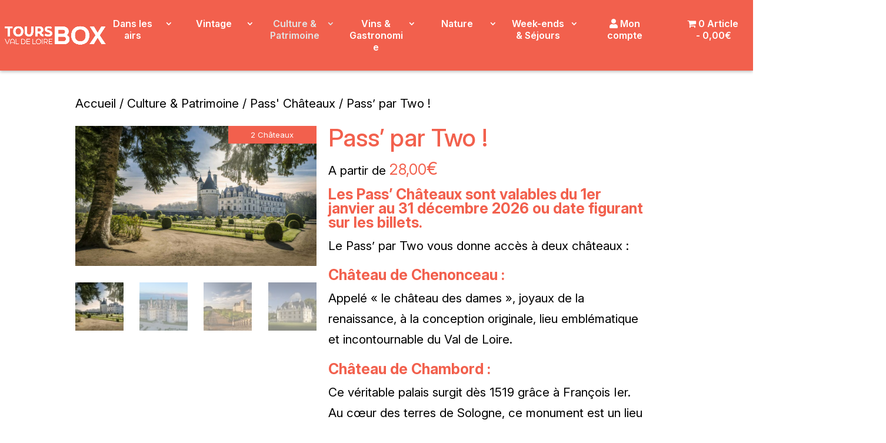

--- FILE ---
content_type: text/css
request_url: https://valdeloire-box.fr/wp-content/themes/divi-child/style.css?ver=4.27.5
body_size: 6579
content:
/*
 Theme Name:   Divi Child
 Theme URI:    https://valdeloire-box.fr/divi-child/
 Description:  Divi Child Theme
 Author:       Anaïs Dutour
 Template:     Divi
 Version:      4.9
 License:      GNU General Public License v2 or later
 License URI:  http://www.gnu.org/licenses/gpl-2.0.html
 Tags:         responsive-layout, accessibility-ready, val-de-loire-box
*/

/**** GENERAL ****/
*, *:after, *:before { -webkit-box-sizing: border-box; box-sizing: border-box; margin: 0;padding: 0; }
.clearfix:before, .clearfix:after { content: ''; display: table }
.clearfix:after { clear: both }


body{ 
    font-family: 'Inter', sans-serif;
    font-size: 1.3em !important;
    color: #000;
    font-weight: 400;
}
#et-main-area{
    margin: 0 auto;
    width: 100%;
}
#main-content-2 > .container{max-width: 100% !important; width: 100% !important}
#main-content-2 > .container > #content-area{width: 100%;margin: 0 auto}
.main_title{color: #F2604D !important;padding-top: 2%}

#slide-desc{padding-bottom: 10% !important}

.et_fixed_nav.et_show_nav #page-container, .et_non_fixed_nav.et_transparent_nav.et_show_nav #page-container{padding-top: 100px}

.et_overlay{
    -webkit-box-shadow: 0 2px 5px rgba(0,0,0,0.26);
    -moz-box-shadow: 0 2px 5px rgba(0,0,0,0.26);
    box-shadow: 0 2px 5px rgba(0,0,0,0.26);
}
.woocommerce-product-gallery__trigger{display: none !important}
.titre-desc, .titrer{
    color: #F2604D;
    font-size: 1.2em;
    font-weight: 700;
}
.woocommerce .woocommerce-error, .woocommerce .woocommerce-info, .woocommerce .woocommerce-message{background: #F2604D }
.woocommerce.et_pb_button_helper_class a.button, .woocommerce-page.et_pb_button_helper_class a.button{color: #fff !important}
.button.wc-backward{color: #000 !important;}
/* Back to top */

.et_pb_scroll_top{background: #F2604D !important;}

/*** HEADER ***/
#main-header{
    -webkit-box-shadow: 0 2px 5px rgba(0,0,0,0.26);
    -moz-box-shadow: 0 2px 5px rgba(0,0,0,0.26);
    box-shadow: 0 2px 5px rgba(0,0,0,0.26);
}

#main-header, #main-header .nav li ul, .et-search-form, #main-header .et_mobile_menu {
  background-color: #F2604D !important;
}
/** Slider Home **/

#anim-header{height: 750px;overflow: hidden;}

svg {
  display: block;
  overflow: visible;
}

.slider-container {
  position: relative;
  height: 100%;
  user-select: none;
  cursor: all-scroll;
}

.slider-control {
  z-index: 2;
  position: absolute;
  top: 0;
  width: 6%;
  height: 100%;
  transition: opacity 0.3s;
  will-change: opacity;
  opacity: 0;
}
.slider-control.inactive:hover {
  cursor: auto;
}
.slider-control:not(.inactive):hover {
  opacity: 1;
  cursor: pointer;
}
.slider-control.left {
  left: 0;
  background: linear-gradient(to right, rgba(0, 0, 0, 0.18) 0%, rgba(0, 0, 0, 0) 100%);
}
.slider-control.right {
  right: 0;
  background: linear-gradient(to right, rgba(0, 0, 0, 0) 0%, rgba(0, 0, 0, 0.18) 100%);
}

.slider-pagi {
  position: absolute;
  z-index: 3;
  left: 50%;
  bottom: 2rem;
  transform: translateX(-50%);
  font-size: 0;
  list-style-type: none;
}
.slider-pagi__elem {
  position: relative;
  display: inline-block;
  vertical-align: top;
  width: 2rem;
  height: 2rem;
  margin: 0 0.5rem;
  border-radius: 50%;
  border: 2px solid #fff;
  cursor: pointer;
}
.slider-pagi__elem:before {
  content: "";
  position: absolute;
  left: 50%;
  top: 50%;
  width: 1.2rem;
  height: 1.2rem;
  background: #fff;
  border-radius: 50%;
  transition: transform 0.5s;
  transform: translate(-50%, -50%) scale(0);
}
.slider-pagi__elem.active:before, .slider-pagi__elem:hover:before {
  transform: translate(-50%, -50%) scale(1);
}

.slider  {
  z-index: 1;
  position: relative;
  height: 100%;
}
.slider.animating {
  transition: transform 0.5s;
  will-change: transform;
}
.slider.animating .slide__bg {
  transition: transform 0.5s;
  will-change: transform;
}

.slide {
  position: absolute;
  top: 0;
  width: 100%;
  height: 100%;
  overflow: hidden;
}
.slide.active .slide__overlay,
.slide.active .slide__text {
  opacity: 1;
  transform: translateX(0);
}
.slide__bg {
  position: absolute;
  top: 0;
  left: -50%;
  width: 100%;
  height: 100%;
  background-size: cover;
  will-change: transform;
}
.slide:nth-child(1) {
  left: 0;
}
.slide:nth-child(1) .slide__bg {
  left: 0;
  background-image: url("https://valdeloire-box.fr/wp-content/themes/divi-child/img/Chateau_de_Chenonceau_Credit_ADT_Touraine_JC_Coutand_2031-1.jpg");
}
.slide:nth-child(1) .slide__overlay-path {
  fill: #000;
}
@media (max-width: 991px) {
  .slide:nth-child(1) .slide__text {
    background-color: #000;
      opacity: .8;
  }
}
.slide:nth-child(2) {
  left: 100%;
}
.slide:nth-child(2) .slide__bg {
  left: -50%;
  background-image: url("https://valdeloire-box.fr/wp-content/themes/divi-child/img/4_rendez-vous-dans-les-vignes_leonard-de-serres_2029-12-31_high.jpg");
}
.slide:nth-child(2) .slide__overlay-path {
  fill: #000;
}
@media (max-width: 991px) {
  .slide:nth-child(2) .slide__text {
    background-color: #000;
    opacity: .8;
  }
}
.slide:nth-child(3) {
  left: 200%;
}
.slide:nth-child(3) .slide__bg {
  left: -100%;
  background-image: url("https://valdeloire-box.fr/wp-content/themes/divi-child/img/Chambord_03_credit_Drone_Contrast.jpg");
}
.slide:nth-child(3) .slide__overlay-path {
  fill: #000;
}
@media (max-width: 991px) {
  .slide:nth-child(3) .slide__text {
    background-color: #000;
    opacity: .8;
  }
}
.slide:nth-child(4) {
  left: 300%;
}
.slide:nth-child(4) .slide__bg {
  left: -150%;
  background-image: url("https://valdeloire-box.fr/wp-content/themes/divi-child/img/1_amboise-vue-de-lile-dor_leonard-de-serres_2028-07-06_high.jpg");
}
.slide:nth-child(4) .slide__overlay-path {
  fill: #000;
}
@media (max-width: 991px) {
  .slide:nth-child(4) .slide__text {
    background-color: #000;
    opacity: .8;
  }
}
.slide__content {
  position: absolute;
  top: 0;
  left: 0;
  width: 100%;
  height: 100%;
}
.slide__overlay {
  position: absolute;
  bottom: 0;
  left: 0;
  height: 100%;
  min-height: 810px;
  transition: transform 0.5s 0.5s, opacity 0.2s 0.5s;
  will-change: transform, opacity;
  transform: translate3d(-20%, 0, 0);
  opacity: 0;
}
@media (max-width: 991px) {
  .slide__overlay {
    display: none;
  }
}
.slide__overlay path {
  opacity: 0.8;
}
.slide__text {
  position: absolute;
  width: 25%;
  bottom: 15%;
  left: 4%;
  color: #fff;
  transition: transform 0.5s 0.8s, opacity 0.5s 0.8s;
  will-change: transform, opacity;
  transform: translateY(-50%);
  opacity: 0;
}
@media (max-width: 991px) {
  .slide__text {
    left: 0;
    bottom: 0;
    width: 100%;
    height: 20rem;
    text-align: center;
    transform: translateY(50%);
    transition: transform 0.5s 0.5s, opacity 0.5s 0.5s;
    padding: 0 1rem;
  }
}
.slide__text-heading {
    font-size: 4rem;
    margin-bottom: 2rem;
    line-height: 1em;
    color: #fff !important
}
.slide__text-desc {
  font-size: 1.8rem;
  margin-bottom: 1.5rem;
}
.slide__text-link {
      color: #fff;
      z-index: 5;
      display: inline-block;
      position: relative;
      padding: 0.5rem;
      cursor: pointer;
      font-size: 2.3rem;
      perspective: 1000px;
}
.slide__text-link:before {
  z-index: -1;
  content: "";
  position: absolute;
  top: 0;
  left: 0;
  width: 100%;
  height: 100%;
  background: #F2604D;
  transform-origin: 50% 100%;
  transform: rotateX(-85deg);
  transition: transform 0.3s;
  will-change: transform;
}
.slide__text-link:hover:before {
  transform: rotateX(0);
}

/** CCM? **/
#presentation{
    width: 90%;
    text-align: center;
    font-weight: 400;
    padding-top: 1%;
    padding-bottom: 1%;
    margin: 0 auto;
}
.tvlb, .tvlr{
    color: #F2604D;
    font-weight: 700
}
#marche{width: 100%}
#marche > h2{
    font-size: 22px;
    font-weight: 700;
    color: #F2604D;
    text-transform: uppercase;
    text-align: center
}
.bloc{
    width: 90%;
    margin: 0 auto;
    font-size: .8em
}
.line{
    width: 20%;
    line-height: 1.5em;
    float: left;
    padding: .5%;
    text-align: center;
    font-weight: 300
}
.far.fa-envelope,.fa.fa-credit-card,.fa.fa-phone,.fa.fa-user,.fa.fa-shopping-bag{
    font-size: 2em;
    color: #F2604D;
}

/** NAVIGATION **/
.container:before {background-color: transparent}
#et-top-navigation{float: none !important}
#top-menu li li a{line-height: 1em !important;}
#et-top-navigation ul li{
    display: block;
    float: left;
    width: calc(100%/8);
    text-align: center
}
#et-top-navigation ul li a .fa.fa-user{color: #fff;font-size: 16px;}
.nav ul li a:hover, .et_mobile_menu li a:hover{background-color: rgba(0, 0, 0, 0.8) !important}
nav#top-menu-nav, #top-menu, nav.fullwidth-menu-nav, .fullwidth-menu{float: none !important}
#top-menu li{font-size: inherit}
#menu-item-92{display: none !important}
#menu-item-91{float: right !important}
#menu-item-356 > a > .fa.fa-user{
    color: #fff !important;
    font-size: 1em
}
.sub-menu{
    -webkit-box-shadow: 0 2px 5px rgba(0,0,0,0.26);
    -moz-box-shadow: 0 2px 5px rgba(0,0,0,0.26);
    box-shadow: 0 2px 5px rgba(0,0,0,0.26);
}
.sub-menu li{float: none !important}
.et-cart-info{display: none}
.nav li ul{border-top: 0px !important}


/*** SELECTION ***/
#promo{
    width: 90%;
    margin: 0 auto
}
#slide-product{padding-bottom: 5%}
.promobox{
    color: #F2604D;
    padding-bottom: 2%;
    font-weight: 700;
    font-size: 22px;
    text-transform: uppercase;
    text-align: center
}

/* Figcaption hover */
.cs-style-3 figcaption{height: auto !important}
.pro_price_area > .amount{font-size: 1.5em !important; font-weight: 500 !important;color: #fff;}

/*** SECTION DECOUVERTE ***/

#decouverte{width: 100%;padding-bottom: 1%}

/* Common style */
.grille {
	width: 100%;
}

.grille a {
	float: left;
	width: 25%;
	color: #333;
}

.grille figure {
	position: relative;
	overflow: hidden;
	margin: 5px;
	background: #000;
}

.grille figure img {
	position: relative;
	display: block;
	width: 100%;
	opacity: 0.9;
	-webkit-transition: opacity 0.3s;
	-moz-transition: opacity 0.3s;
	-o-transition: opacity 0.3s;
	transition: opacity 0.3s;
}

.grille figcaption {
	position: absolute;
	top: 0;
	z-index: 11;
	padding: 10px;
	width: 100%;
	height: 100%;
	text-align: center;
}

.grille figcaption h2 {
	color: #fff;
	text-transform: uppercase;
	letter-spacing: 1px;
	font-weight: 700;
	font-size: 1.1em;
	-webkit-transition: -webkit-transform 0.3s;
	-moz-transition: -webkit-transform 0.3s;
	-o-transition: -webkit-transform 0.3s;
	transition: transform 0.3s;
}

.grille figcaption p {
	padding: 0 20px;
	color: #fff;
	-webkit-transition: opacity 0.3s, -webkit-transform 0.3s;
	transition: opacity 0.3s, transform 0.3s;
}

.grille figcaption h2,
.grille figcaption p {
	-webkit-transform: translateY(10px);
	transform: translateY(10px);
}
.grille figure button {
	position: absolute;
	padding: 4px 20px;
	border: none;
	text-transform: uppercase;
	-webkit-transition: opacity 0.3s, -webkit-transform 0.3s;
	transition: opacity 0.3s, transform 0.3s;
}

.grille figcaption,
.grille figcaption h2,
.grille figcaption p,
.grille figure button {
	-webkit-backface-visibility: hidden;
	backface-visibility: hidden;
}

/* Style for SVG */
.grille svg {
	position: absolute;
	top: -1px; /* fixes rendering issue in FF */
	z-index: 10;
	width: 100%;
	height: 80%;
}
.grille svg path {fill: rgba(0,0,0,.4)}

/* Hover effects */
.grille a:hover figure img {opacity: 1}
.grille a:hover figcaption h2, .grille a:hover figcaption p {
	-webkit-transform: translateY(0);
	transform: translateY(0);
}
.grille a:hover figcaption p {opacity: 0}

/* Individual styles */
#decouverte .grille figure button {
	top: 50%;
	left: 50%;
	border: 2px solid #F2604D;
	background: rgba(255,255,255,.7);
	color: #F2604D;
	opacity: 0;
	-webkit-transform: translateY(-50%) translateX(-50%) scale(0.25);
	transform: translateY(-50%) translateX(-50%) scale(0.25);
}
#decouverte .grille a:hover figure button {
	opacity: 1;
	-webkit-transform: translateY(-50%) translateX(-50%) scale(1);
	transform: translateY(-50%) translateX(-50%) scale(1);
}
#decouverte .grille figcaption h2,
#decouverte .grille figcaption p {
	-webkit-transition-timing-function: cubic-bezier(0.250, 0.250, 0.115, 1); /* older webkit */
	-webkit-transition-timing-function: cubic-bezier(0.250, 0.250, 0.115, 1.445);
	transition-timing-function: cubic-bezier(0.250, 0.250, 0.115, 1.445);
    list-style: 1.3em;
}
#decouverte .grille a:hover figcaption p {
	-webkit-transition-delay: 0s;
	transition-delay: 0s;
	-webkit-transition-duration: 0.1s;
	transition-duration: 0.1s;
}
#decouverte .grille figcaption h2 {
	color: #fff;
    line-height: initial;
}

#decouverte .grille a:hover figcaption h2 {
	-webkit-transform: translateY(5px);
	transform: translateY(5px);
}

/** PAGE DESCRIPTIVE **/
 
#bdesc{
    color: #F2604D;
    font-size: 20px;
    font-weight: 500;
    background: transparent;
    border: 2px solid #F2604D;
    line-height: 1.7em;
    padding: 0.3em 1em;
    position: relative;
    -moz-transition: all 0.2s;
    -webkit-transition: all 0.2s;
    transition: all 0.2s;
}
#bdesc:hover{border-radius: 50px}
a #bdesc {color: #F2604D;cursor: pointer;}
.fa.fa-download{color: #F2604D;font-size: 20px;}

/** PAGE COMMANDE **/
.woocommerce-billing-fields h3, .woocommerce-shipping-fields h3, .woocommerce-additional-fields h3{color: #F2604D !important}
#order_review_heading{color: #F2604D}
#order_comments_field label{display: none}
.woocommerce-checkout #payment{background: #fff; color: #000}
.woocommerce-checkout #payment ul.payment_methods{border-bottom: 0px}
.woocommerce-checkout #payment div.payment_box{border-radius: 50px; background: #F2604D; color: #fff}
.woocommerce-checkout #payment div.payment_box:before{
    content: "";
    display: block;
    border: 1em solid #F2604D;
    border-right-color: transparent;
    border-left-color: transparent;
    border-top-color: transparent;
    position: absolute;
    top: -.75em;
    left: 0;
    margin: -1em 0 0 2em
}

/** PAGE MODIFIER LE COMPTE **/
#post-8{padding-top: 3%}

/* Cookies notification */

#cookie-notice{background-color: rgba(0,0,0,0.6) !important}
#cookie-notice .button.wp-default{border-radius: 0px !important}
/*** FOOTER ***/
.contacter > h3{
    text-transform: uppercase;
    color: #F2604D;
    text-align: center;
}
.r{color: #F2604D;
}
.titrer-conf{
    text-transform: uppercase;color: #fff;font-size: 1.2em;
}

#main-footer{background: #000 !important}
.social, .info, .sib_signup_form{
    width: 30%;
    float: left
}
.social, .info{
    text-align: center;
    padding-top: 5%
}
.social h2{font-weight: 300;padding-bottom: 1%;text-transform: uppercase;color: #fff}
.fab.fa-facebook-f,.fab.fa-instagram{
    width: 100px;
    color: #fff;
    padding-top: 3%;
    font-size: 3em
}
.fab.fa-facebook-f:hover,.fab.fa-instagram:hover{
    color: #F2604D;
}
.contact{width: 100%}
.contacter > h3{font-size: 26px}

.vdl{
    text-transform: uppercase;
    color: #F2604D;
    width: 100%;
    font-size: 26px
}
.adresse{
    color: #fff;
    width: 100%;
}
.foot{
    width: 100%;
    color: #fff;
    text-align: center;
    padding-top: 2%;
    position: relative
}
.foot a{
    color: #fff;
    font-size: 1.3em
}
.foot a:hover{
    color: #F2604D;
}

/** PRODUCT **/
.product-name > a{color: #000 !important}
.summary.entry-summary{padding-left: 2%}
body.custom-background{background: #fff !important; color: #000 !important} 
h1{color: #F2604D;}
.product_meta{display: none}
.product_title.entry-title{color: #F2604D;font-size: 2em;}
.woocommerce .quantity input.qty, .woocommerce-page .quantity input.qty{background: #F2604D !important;}
.desc{padding-top: 2%}
.woocommerce div.product form.cart .variations{width: 100%}
.woocommerce div.product .stock{color: #F2604D;}
.reset_variations{color: #000}
.reset_variations:hover{
    color: #F2604D;
    -webkit-transition: all .4s ease-in-out;
    -moz-transition: all .4s ease-in-out;
    -o-transition: all .4s ease-in-out;
    transition: all .4s ease-in-out;
}
.description{
    font-weight: 300;
    padding-top: 2%
}
.term-description{padding-bottom: 1%}
#tableau{border: 2px solid #F2604D; padding: .5em; margin: 2em}
#tableau > h3{text-align: left}
.orderby{
    -webkit-box-shadow: 0 2px 5px rgba(0,0,0,0.26);
    -moz-box-shadow: 0 2px 5px rgba(0,0,0,0.26);
    box-shadow: 0 2px 5px rgba(0,0,0,0.26);
    background: #F2604D;
    font-family: 'Inter';
    font-size: 16px;
    padding: 1em;
    -webkit-border-radius: 0 !important;
    -moz-border-radius: 0 !important;
    -o-border-radius: 0 !important;
    border-radius: 0 !important;
    color: #fff !important
}
.woocommerce #content div.product div.summary, .woocommerce div.product div.summary, .woocommerce-page #content div.product div.summary, .woocommerce-page div.product div.summary {width: 55% !important;float: left;}
.woocommerce #content div.product div.images, .woocommerce div.product div.images, .woocommerce-page #content div.product div.images, .woocommerce-page div.product div.images{width: 40% !important;}
.wapf-field-input input[type=number]{width: 10% !important; height: 40px; -webkit-appearance: auto;}


/* Filtre produit & résultats */
p.woocommerce-result-count{color: #000}
.orderby > option{color: #fff}

/* Fil d'ariane*/
.woocommerce .woocommerce-breadcrumb a{color: #000;}
.woocommerce .woocommerce-breadcrumb a:hover{color: #F2604D;}
.woocommerce .woocommerce-breadcrumb{color: #000;}

/* Variations */
.variations > tbody > tr > td{max-width: none !important;padding: 0 0 !important}
.woocommerce div.product form.cart .variations td.label{padding-right: 0px !important}
.woocommerce div.product form.cart .variations label{font-weight: 400}
#pa_chateaux, #pa_option, #pa_tarif, #pa_tarifs, #pa_sejour{
    font: 1.3em 'Inter';
    background: #F2604D;
    cursor: pointer;
    color: #fff !important;
    border: none;
    padding: 0.5em;
    margin-bottom: 2%;
    -webkit-box-shadow: 0 2px 5px rgba(0,0,0,0.26);
    -moz-box-shadow: 0 2px 5px rgba(0,0,0,0.26);
    box-shadow: 0 2px 5px rgba(0,0,0,0.26);
}
.label label{
    width: 100%;
    float: left;
    padding-top: 5%;
    font-size: 1.2em
}
.label{
    width: 100%;
    float: left
}
.warning{
    font-weight: bold;
    color: #F2604D;
}
.reset_variations{display: none !important;}

/* Produits apparentés */
.related.products h2{color: #F2604D;}
.woocommerce ul.products li.product .price{color: #000}
.products > li > a > span > h3 {color: #F2604D;}
.woocommerce ul.products li.product h3, .woocommerce-page ul.products li.product h3{
    color: #F2604D;
    font-size: 1.2em
}
.woocommerce-loop-product__title{font-weight: 500 !important; color: #F2604D !important; padding-bottom: 0 !important}
.single_variation_wrap{font-weight: 300}

/* Description Catégorie */
.term-description p{font-size: 1em}

/* Prix */
.woocommerce div.product p.price, .woocommerce-page div.product p.price{color: #000}
.entry-summary p.price span{
    font-size: 1.2em !important;
    color: #F2604D;
}
.woocommerce-Price-amount.amount{color: #F2604D;}
.woocommerce ul.products li.product .price, .woocommerce-page ul.products li.product .price, .woocommerce ul.products li.product .price del, .woocommerce-page ul.products li.product .price del{font-size: .8em; color: #000 !important}
.woocommerce div .product p.price{ padding-bottom: 2%}

/* Section avis */
#comments > h2 {display: none}

/** PAGE PANIER **/
.woocommerce-cart .cart-collaterals .cart_totals table{border-left: 1px solid #eee}
.et_right_sidebar #left-area{
    padding-right: 0px !important;
    margin: 0 auto;
    width: 90%;
}
.woocommerce a.remove{
    color: #F2604D !important;
}
.woocommerce a.remove:hover{
    color: #fff !important;
    background: #F2604D !important;
    -webkit-transition: all .4s ease-in-out;
    -moz-transition: all .4s ease-in-out;
    -o-transition: all .4s ease-in-out;
    transition: all .4s ease-in-out;
}
.return-to-shop{padding-bottom: 5% !important}
.checkout-button.button.alt.wc-forward{color: #000 !important}
/** PAGE COMPTE **/

.woocommerce input.button:hover{color: #fff}


/** RESPONSIVE **/

@media only screen and (max-width: 1600px){
/* Slider Home */
    #anim-header{height: 550px}
    .slide__text-heading{font-size: 3rem;}
}

@media only screen and (max-width: 1280px){
/* Home #decouverte */
    .grille figcaption h2{font-size: 0.8em}  
/* Footer */
    social{padding-top: 7.8%}
    .social h2, .vdl{font-size: 22px}
    .foot a{font-size: 1.1em}
}

@media screen and (max-width: 1105px){
/* Menu */   
    #top-menu li a{font-size: 13px !important}
}
@media screen and (max-width: 1027px){
/* Menu */   
    #top-menu li{padding-right: 10px}
}

@media only screen and (max-width: 1024px){
/* Badge produit */  
    .container-image-and-badge > div{font-size: .8em}
/* Home #decouverte */
    .grille figcaption{padding: 0}
    .grille figcaption p{font-size: 80%}
}


@media only screen and (min-width: 980px){#logo{max-height: 30% !important}}
@media only screen and (max-width: 980px){
    #recherche{display: none}
    #logo{max-height: 40% !important}
    .mobile_menu_bar:before{color: #fff !important}
    .et_mobile_menu{padding: 0px;}
    #et-top-navigation ul li{width: calc(100%/1);}
    .et_mobile_menu li li{padding-left: 0px}
    .et_mobile_menu .menu-item-has-children > a{font-weight: 300; font-size: 16px;text-transform: uppercase; background: #fff; color: #F2604D;}
    .et_mobile_menu .menu-item-has-children > a:hover{background: #fff; color: #F2604D;}
    #menu-item-632 > a:first-child, #menu-item-29384 > a:first-child{background: #fff; color: #F2604D;}
    .et_mobile_menu{border-top:0px;}
    .et_mobile_menu li ul{padding-left: 0px;}
    .sub-menu li a{font-size: 16px!important; font-weight: 300 !important;}
    #menu-item-76, #wpmenucartli{background: #fff;}
    #menu-item-76 a, #wpmenucartli a{color: #F2604D;font-weight: 300; font-size: 16px;text-transform: uppercase; }
    .slide__text-heading{margin-top:.5em}
    .social, .info, .sib_signup_form{float: none;width: 90%;margin: 0 auto}
}

@media screen and (max-width: 909px){
    .chosen-single > span{font-size: 16px; padding-top: 2.5%}
    .button.woo_submit_search_form{font-size: 16px}
}

@media screen and (max-width: 827px){
    .price_label{font-size: .8em;}
    .chosen-single > span{font-size: 12px; padding-top: 3%}
    .button.woo_submit_search_form{font-size: 14px}
}
@media only screen and (max-width: 800px){
    .mobile_menu_bar:before{top: 0;color: #fff}
    .nav li li a, .et_mobile_menu li a{font-size: 12px;-webkit-transition: all .4s ease-in-out;-moz-transition: all .4s ease-in-out; transition: all .4s ease-in-out}
    .et_mobile_menu{padding: 0 !important;border-top: 0; -webkit-box-shadow: none;-moz-box-shadow: none;box-shadow: none }
}

@media screen and (max-width: 768px){
    #logo{margin-top: -55%}
    .et_header_style_left .logo_container{width: 20%}
    .woof_container_pa_theme{margin-left: 5% !important}
    .button.woo_submit_search_form{font-size: .8em}
    #left-area{margin: auto}
    .chosen-results > li{font-size: 14px}
}
@media screen and (max-width: 760px){
    #et-top-navigation ul li{float: none; width: 100%}
    #filtres{display: none;}
}
@media screen and (max-width: 742px){
    .chosen-single > span{font-size: 12px}
    .button.woo_submit_search_form{font-size: 12px}
}
@media only screen and (max-width: 667px){
    #presentation{font-size: 1em}
    .grille svg{height: 144% !important}
}
@media screen and (max-width: 530px){
    #recherche{display: none}
    .line{width: 50%}
    .line last-child{width: 60%}
}
@media screen and (max-width: 480px){
    #left-area{margin: auto}
}
@media only screen and (max-width: 375px){
    #recherche{display: none}
    figcaption h2{padding-bottom: 0 !important}
    .line{width: 100% !important}
}
@media only screen and (max-device-width: 320px) {
    #recherche{display: none}
    figcaption h2{padding-bottom: 0 !important}
    figcaption p{margin-top: -5% !important}
    .tp-bgimg.defaultimg{display: none !important}
}
/* Responsive contenu */




@media (min-width: 981px){
    .et_fullwidth_nav #main-header .container{padding-right: 0px !important;padding-left: 0px !important}
}
@media only screen and (max-width: 960px){
    .grille svg{height: 100% !important}
    #decouverte .grille a:hover figcaption h2 {
    -webkit-transform: translateY(2px);
    transform: translateY(2px);}
}
@media screen and (max-width: 860px){
    .grille svg{height: 105% !important}
    .grille figcaption h2 {font-size: 0.8em}
    .slide__text-heading{font-size: 2.5rem}
}
@media screen and (max-width: 860px){
    .grille a{width: 100%}
}
@media screen and (max-width: 736px){
    .slide__text-heading{font-size: 2rem}
}
@media screen and (max-width: 667px){
    #decouverte .grille figcaption h2{margin-bottom: 20px}
}
@media screen and (max-width: 510px){
    .label label{font-size: 1em;line-height: 20px}
    #pa_chateaux, #pa_option, #scooter-ou-moto, #pa_tarifs, #selectionnez-un-scooter{font-size: 1em}
}
@media screen and (max-width: 480px){
    figcaption p{font-size: 24px !important}
    .grille figcaption h2{font-size: 1em}
    .grid figcaption h3{font-size: .5em}
}
@media screen and (max-width: 400px){
    #bg-home{margin-top: -165px !important;}
    .slide__text-heading{font-size: 1.6rem}
    .slider-container{height: 70% !important;}
    .slide__text{height: 10rem;}
    .slide__text-heading{line-height: 7rem !important}
    .slider-pagi__elem{width: 1rem !important;height: 1rem !important;}
    .slider-pagi__elem:before{width: 0.5rem;height: 0.5rem;}
    .wpforms-container-full, div.wpforms-container-full .wpforms-form{width: 100%;}
    .product_title.entry-title{font-size: 1.5em}
}
@media screen and (max-width: 375px){
    .grille{width: 100% !important}
    .grille a{width: 50% !important}
    #decouverte figcaption{margin-top: -5px !important}
    .grille figcaption h2 {letter-spacing: inherit;font-size: .6em !important;margin-bottom: 30% !important;}
    .grille figcaption p {font-size: 60% !important}
    [class^="wpb-wps-fa-"], [class*=" wpb-wps-fa-"]{line-height: 2}
    .wpb_slider_area .owl-buttons{right: 6px}
}
@media only screen and (max-width: 320px){
    .line{width: 100%}
    .container-image-and-badge > div{font-size: .5em}
    [class^="wpb-wps-fa-"], [class*=" wpb-wps-fa-"]{display: none};   
}

/* Responsive footer */


@media only screen and (max-width: 800px){
    .container-image-and-badge > div{font-size: .6em; width: 100px;}
    .contacter{width: 90%;margin: 0 auto;}
    .fab.fa-facebook, .fab.fa-instagram{padding-top: 9% !important}
}
@media screen and (max-width: 768px){
    .fab.fa-instagram{padding-top: 8.5%}
    .fab.fa-facebook{padding-top: 8.5%}
    .info{margin-top: 0}
}
@media only screen and (max-width: 480px){
    .et_header_style_left .logo_container{width: 70% !important;
        padding-top: 25%;height: auto}
    #presentation > p{font-size: 14px !important} 
    .selec{padding-top: 15%}
    .grid .pro-desc h3{font-size: .8em !important}
    .yith-wcbm-badge{  
        font-size: 10px;
        height: 25px !important
    }
    .price_area_fix{font-size: 14px !important}
    .info{width: 100%; margin-top: 0}
    .social{width: 100%}
}
@media only screen and (max-device-width: 414px){
    .social{width: 90%}
}
@media only screen and (max-device-width: 375px){
    .fab.fa-instagram, .fab.fa-facebook{padding-top: 4% !important}
    .info{width: 100%}
    .social{width: 100%}
}
@media only screen and (max-device-width: 320px){
    .titrer{font-size: 1em !important}
    .contacter > h3{font-size: 1em !important}
    .info{width: 100%; margin-top: 0}
    .vdl{font-size: 1em !important}
    .adresse{font-size: .7em !important}
    .social{width: 100%; padding-bottom: 3%}
    .fab.fa-facebook, .fab.fa-instagram{padding-top: 6% !important;width:80px;height: 80px}
    .foot a{font-size: .7em !important}
}
/** Responsive produit **/

@media only screen and (max-width: 768px){
    .woocommerce #content div.product div.images, .woocommerce div.product div.images, .woocommerce-page #content div.product div.images, .woocommerce-page div.product div.images{width: 100% !important;}
    .woocommerce #content div.product div.summary, .woocommerce div.product div.summary, .woocommerce-page #content div.product div.summary, .woocommerce-page div.product div.summary{width: 100% !important;}
    .label{width: 100% !important;float: left !important;margin-bottom: 3%;}
    .value{width: 65% !important;float: left !important}
    .woocommerce div.product form.cart, .woocommerce-page div.product form.cart, .woocommerce #content div.product form.cart, .woocommerce-page #content div.product form.cart{margin: 0px !important}
}

/** Responsive Page Commande **/
@media only screen and (max-width: 768px){
    table.cart th, #main-content table.cart th, table.cart td, #main-content table.cart td, table.cart tr, #main-content table.cart tr, #content-area table tr, #content-area table td, #content-area table th{max-width: none !important}
        
}
@media screen and (max-width: 480px){
    .button{float: left;width: 100% !important;margin-top: 4% !important;}
}


.woocommerce .quantity input.qty, .woocommerce-page .quantity input.qty {
  background: #FFF !important;
  border: 1px solid #F2604D !important;
  color: #F2604D !important;
  font-size: 16px;
}
.logo_container {
  padding-inline: 16px;
  }





